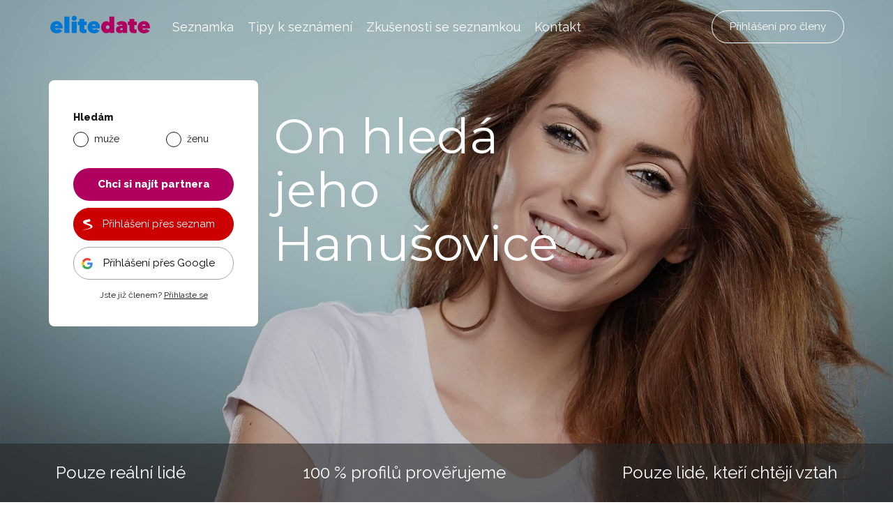

--- FILE ---
content_type: text/html; charset=UTF-8
request_url: https://www.elitedate.cz/on-hleda-jeho-hanusovice
body_size: 11235
content:
<?xml version="1.0" encoding="UTF-8"?>
<!DOCTYPE html PUBLIC "-//W3C//DTD XHTML 1.0 Strict//EN" "http://www.w3.org/TR/xhtml1/DTD/xhtml1-strict.dtd">
<html xmlns="http://www.w3.org/1999/xhtml" xml:lang="cs" lang="cs">
<head>
													<script>
      var dataLayer = [{"userLevel":"not-logged"},{"contentGroup":"dynamic-cities"}];
	</script>
	<!-- Google Tag Manager -->
	<script>(function(w,d,s,l,i){w[l]=w[l]||[];w[l].push({'gtm.start':
          new Date().getTime(),event:'gtm.js'});var f=d.getElementsByTagName(s)[0],
        j=d.createElement(s),dl=l!='dataLayer'?'&l='+l:'';j.async=true;j.src=
        '//edtm.elitedate.cz/gtm.js?id='+i+dl+'&gtm_auth=-SL7kIemaJjK74yh83OZiw&gtm_preview=env-32&gtm_cookies_win=x';f.parentNode.insertBefore(j,f);
      })(window,document,'script','dataLayer','GTM-T9BNW9');</script>
	<!-- End Google Tag Manager -->

	<meta http-equiv="Content-Type" content="text/html; charset=utf-8" />
	<meta name="viewport" content="width=device-width, initial-scale=1.0">
	<title> On hledá jeho Hanušovice | ELITE Date</title>

	<meta http-equiv="Content-Language" content="cs" />
	<meta http-equiv="pragma" content="no-cache" />

	<meta name="robots" content="index,follow" />
	<meta name="keywords" lang="cs" content="on hledá jeho Hanušovice, Hanušovice on hledá jeho, seznamka on hledá jeho Hanušovice, seznámení on hledá jeho, muž hledá muže, hledám muže v Hanušovicích" />
	<meta name="description" lang="cs" content="Hledáte muže v Hanušovicích? V naší seznamce určitě naleznete toho pravého. Vybereme Vám toho nejvhodnějšího partnera z Hanušovic a spojíme vás dva dohromady!" />

	<meta name="copyright" content="Copyright (c) ELITE Date s.r.o. 2026" />
	<meta name="author" content="ELITE Date s.r.o. | info@elitedate.cz | www.elitedate.cz" />

	<base href="https://www.elitedate.cz/">

			<link rel="amphtml" href="https://www.elitedate.cz/on-hleda-jeho-hanusovice?amp=1">
	
				<meta property="og:title" content="On hledá jeho Hanušovice" />
			<meta property="og:description" content="Hledáte muže v Hanušovicích? V naší seznamce určitě naleznete toho pravého. Vybereme Vám toho nejvhodnějšího partnera z Hanušovic a spojíme vás dva dohromady!" />
			<meta property="og:url" content="https://www.elitedate.cz/on-hleda-jeho-hanusovice" />
			<meta property="og:type" content="article" />
			<meta property="og:locale" content="cs_CZ" />
			<meta property="og:site_name" content="ELITE Date" />
	
	<link rel="manifest" href="/data/manifest-cz.json" crossorigin="use-credentials">	<link rel="index" href="./" />

			<link rel="canonical" href="https://www.elitedate.cz/on-hleda-jeho-hanusovice">
	
		
	<link rel="apple-touch-icon" sizes="180x180" href="https://www.elitedate.cz/sites/ELITEDATE.cz/images/logo/apple-touch-icon.png?v2=PYeP2L82nP">
		<link rel="icon" type="image/png" sizes="32x32" href="https://www.elitedate.cz/sites/ELITEDATE.cz/images/logo/favicon-32x32.png?v2=PYeP2L82nP">
	<link rel="icon" type="image/png" sizes="192x192" href="https://www.elitedate.cz/sites/ELITEDATE.cz/images/logo/android-chrome-192x192.png?v3=PYeP2L82nP">
	<link rel="mask-icon" href="https://www.elitedate.cz/sites/ELITEDATE.cz/images/logo/safari-pinned-tab.svg?v2=PYeP2L82nP" color="#0176d3">
	<meta name="apple-mobile-web-app-title" content="Elite Date">
	<meta name="apple-mobile-web-app-capable" content="yes">
	<meta name="application-name" content="Elite Date">
	<meta name="msapplication-TileColor" content="#ffffff">
	<meta name="msapplication-TileImage" content="https://www.elitedate.cz/sites/ELITEDATE.cz/images/logo/mstile-144x144.png?v3=PYeP2L82nP">

		<link href="https://www.elitedate.cz/sites/ELITEDATE.cz/images/logo/ios-splash-screen/iphone5_splash.png" media="(device-width: 320px) and (device-height: 568px) and (-webkit-device-pixel-ratio: 2)" rel="apple-touch-startup-image" />
	<link href="https://www.elitedate.cz/sites/ELITEDATE.cz/images/logo/ios-splash-screen/iphone6_splash.png" media="(device-width: 375px) and (device-height: 667px) and (-webkit-device-pixel-ratio: 2)" rel="apple-touch-startup-image" />
	<link href="https://www.elitedate.cz/sites/ELITEDATE.cz/images/logo/ios-splash-screen/iphoneplus_splash.png" media="(device-width: 621px) and (device-height: 1104px) and (-webkit-device-pixel-ratio: 3)" rel="apple-touch-startup-image" />
	<link href="https://www.elitedate.cz/sites/ELITEDATE.cz/images/logo/ios-splash-screen/iphonex_splash.png" media="(device-width: 375px) and (device-height: 812px) and (-webkit-device-pixel-ratio: 3)" rel="apple-touch-startup-image" />
	<link href="https://www.elitedate.cz/sites/ELITEDATE.cz/images/logo/ios-splash-screen/iphonexr_splash.png" media="(device-width: 414px) and (device-height: 896px) and (-webkit-device-pixel-ratio: 2)" rel="apple-touch-startup-image" />
	<link href="https://www.elitedate.cz/sites/ELITEDATE.cz/images/logo/ios-splash-screen/iphonexsmax_splash.png" media="(device-width: 414px) and (device-height: 896px) and (-webkit-device-pixel-ratio: 3)" rel="apple-touch-startup-image" />
	<link href="https://www.elitedate.cz/sites/ELITEDATE.cz/images/logo/ios-splash-screen/ipad_splash.png" media="(device-width: 768px) and (device-height: 1024px) and (-webkit-device-pixel-ratio: 2)" rel="apple-touch-startup-image" />
	<link href="https://www.elitedate.cz/sites/ELITEDATE.cz/images/logo/ios-splash-screen/ipadpro1_splash.png" media="(device-width: 834px) and (device-height: 1112px) and (-webkit-device-pixel-ratio: 2)" rel="apple-touch-startup-image" />
	<link href="https://www.elitedate.cz/sites/ELITEDATE.cz/images/logo/ios-splash-screen/ipadpro3_splash.png" media="(device-width: 834px) and (device-height: 1194px) and (-webkit-device-pixel-ratio: 2)" rel="apple-touch-startup-image" />
	<link href="https://www.elitedate.cz/sites/ELITEDATE.cz/images/logo/ios-splash-screen/ipadpro2_splash.png" media="(device-width: 1024px) and (device-height: 1366px) and (-webkit-device-pixel-ratio: 2)" rel="apple-touch-startup-image" /> <!--TODO IKONY?-->

				<link rel="stylesheet" href="tmp/themes/mainPages/generated/styles-v11060.css?v=11060">
	
				
<script nonce="AXX8FQgr2bLPyP9i4J1I0l+Lwhs=" type="text/javascript">document.documentElement.className += " JsLoaded";</script>
	<script nonce="AXX8FQgr2bLPyP9i4J1I0l+Lwhs=" type="text/javascript" src="tmp/themes/mainPages/generated/scripts-v11060.js?v=11060"></script>

		<script nonce="AXX8FQgr2bLPyP9i4J1I0l+Lwhs=" type="text/javascript">
if (typeof PwaHandler !== 'undefined') {
  window.pwaHandlerInstance = PwaHandler({
    applicationServerKey: 'BOxqzrTlLoGX0tWqVc0j9VqXRmiUpHuX_Fu0nkxEho0oOYat787Sd-5cmzqFgXbYjtaRTdx89Y2z033DnMv7V1E',
    serviceWorker: 'sw.js',
    jquery: $,
    initialCheck: false,
  });
  addNotificationsOverlay(window.pwaHandlerInstance);
}
</script>	
				<link rel="stylesheet" media="print" onload="this.onload=null;this.removeAttribute('media');" href="https://fonts.googleapis.com/css?family=Signika:400,300,600,700&subset=latin,latin-ext&display=swap">
	<noscript>
		<link rel="stylesheet" href="https://fonts.googleapis.com/css?family=Signika:400,300,600,700&subset=latin,latin-ext&display=swap">
	</noscript>

	<link rel="stylesheet" media="print" onload="this.onload=null;this.removeAttribute('media');" href="https://fonts.googleapis.com/css?family=Montserrat|Raleway:400,400i,800&display=swap&subset=latin-ext">
	<noscript>
		<link href="https://fonts.googleapis.com/css?family=Montserrat|Raleway:400,400i,800&display=swap&subset=latin-ext" rel="stylesheet">
	</noscript>

		

					
		    <link rel="shortcut icon" type="image/x-icon" href="/version2/assets/dynamicLandingPages/images/general/favicon.ico" />
	
			

	
</head>
<body class="mod-is-square-img  ned-pages body-without-menu landing-page dynamic-content">

	<!-- Google Tag Manager -->
	<noscript>
		<iframe src="//edtm.elitedate.cz/ns.html?id=GTM-T9BNW9&gtm_auth=-SL7kIemaJjK74yh83OZiw&gtm_preview=env-32&gtm_cookies_win=x" height="0" width="0" style="display:none;visibility:hidden"></iframe>
	</noscript>
	<!-- End Google Tag Manager (noscript) -->

				
	<!-- [START] page -->
			<div class="banner-main-wrapper">
		<section class="section-main-banner">
			<div class="container">
							<header id="main-header" class="">
		<div class="inner-header-wrapper">
			<div class="navigation-wrapper">
				<div class="logo-new">
					<a href="/">
						<i class="ss-svg-general-elitedate-logo-new"></i>
					</a>
				</div>
				<div class="hidden-xl-up menu-close-cross" id="menu-close-cross"><i
							class="ss-svg-icons ss-svg-icons-landig-page-cross-menu"></i></div>
				<div class="hidden-xl-up hamburger-menu" id="hamburger-menu"><i
							class="ss-svg-icons ss-svg-icons-menu-menu"></i></div>
				<nav>
					<ul>
													<li><a href="/">Seznamka</a></li>
													<li><a href="tipy-k-seznameni">Tipy k seznámení</a></li>
													<li><a href="zkusenosti-se-seznamkou">Zkušenosti se seznamkou</a></li>
													<li><a href="kontakt">Kontakt</a></li>
											</ul>
				</nav>
			</div>
							<div class="login-register-button-wrapper">
					<div class="register-shortcut-wrapper">
						<a class="btn btn-register btn-success btn-bold" href="/registrace">Registrovat</a>
					</div>
					<div class="login-shortcut-wrapper">
						<a class="btn btn-login btn-outline-white"
						   href="/prihlaseni">Přihlášení pro členy</a>
					</div>
				</div>
								</div>
	</header>

				<div class="main-sign-in-banner-wrapper">
					<div class="sign-in-form-wrapper">
													<div class="sign-in-block ">
			<div class="hidden-md-up sign-in-btn-responsive-wrapper">
			<button class="btn btn-block sign-in-btn-responsive" id="sign-in-btn-responsive">Chci si najít partnera</button>
		</div>

											<form name="registration_step0" method="post" action="/registrace/0" class="sign-in-form hidden-sm-down">

								<div id="formComponent_registration_step0_dynamicProperties__search" class=" c-form-group mod-is-required">
		<label class="h4 form-group-label mod-is-required">Hledám</label>					
			
	<div id="formComponent_registration_step0_dynamicProperties__search_predefinedID" class=" c-form-component c-radio-list mod-is-horizontal mod-has-items-type-regular mod-is-required">
		<div class="radio-list-wrapper">				
		
		
	
	<div class="c-form-component c-radio mod-has-label mod-is-regular mod-is-required">
		<div class="radio-wrapper">
			<input type="radio" id="registration_step0_dynamicProperties__search_predefinedID_0" name="registration_step0[dynamicProperties__search][predefinedID]" required="required" class="radio" value="3" />
			<label class="radio-label mod-is-required" for="registration_step0_dynamicProperties__search_predefinedID_0">muže</label>
		</div>
			</div>

				
		
		
	
	<div class="c-form-component c-radio mod-has-label mod-is-regular mod-is-required">
		<div class="radio-wrapper">
			<input type="radio" id="registration_step0_dynamicProperties__search_predefinedID_1" name="registration_step0[dynamicProperties__search][predefinedID]" required="required" class="radio" value="4" />
			<label class="radio-label mod-is-required" for="registration_step0_dynamicProperties__search_predefinedID_1">ženu</label>
		</div>
			</div>

</div>
	</div>
	</div>

								<div id="formComponent_registration_step0_dynamicProperties__sex" class=" c-form-group d-none mod-is-required">
		<label class="h4 form-group-label mod-is-required">Jsem</label>					
			
	<div id="formComponent_registration_step0_dynamicProperties__sex_predefinedID" class=" c-form-component c-radio-list mod-is-horizontal mod-has-items-type-regular mod-is-required">
		<div class="radio-list-wrapper">				
		
		
	
	<div class="c-form-component c-radio mod-has-label mod-is-regular mod-is-required">
		<div class="radio-wrapper">
			<input type="radio" id="registration_step0_dynamicProperties__sex_predefinedID_0" name="registration_step0[dynamicProperties__sex][predefinedID]" required="required" class="radio" value="1" />
			<label class="radio-label mod-is-required" for="registration_step0_dynamicProperties__sex_predefinedID_0">muž</label>
		</div>
			</div>

				
		
		
	
	<div class="c-form-component c-radio mod-has-label mod-is-regular mod-is-required">
		<div class="radio-wrapper">
			<input type="radio" id="registration_step0_dynamicProperties__sex_predefinedID_1" name="registration_step0[dynamicProperties__sex][predefinedID]" required="required" class="radio" value="2" />
			<label class="radio-label mod-is-required" for="registration_step0_dynamicProperties__sex_predefinedID_1">žena</label>
		</div>
			</div>

</div>
	</div>
	</div>

								<div id="formComponent_registration_step0_email" data-recording-ignore="mask" class=" c-form-group d-none mod-is-required">
						
		
			
	<div class="c-form-component c-input-field mod-is-type-email mod-is-regular mod-is-required">
		<div class="c-input-field-wrapper">
			<input type="email" id="registration_step0_email" name="registration_step0[email]" required="required" placeholder="Zadejte e-mail, který používáte." data-recording-ignore="mask" class="form-control" />
			<span class="focus-border"></span>
		</div>
		
	</div>
		
</div>

			
	<button type="submit" id="registration_step0_submit" name="registration_step0[submit]" class="btn sign-in-btn btn-block">		<span class="btn-text text-normal">Chci si najít partnera
	</span>
	</button>

						                        <a href="/oauth/login/seznam" class="btn btn-seznam btn-block ">
            <i class="ss-svg-general-seznam-logo"></i>
            Přihlášení přes seznam
        </a>
                        <a href="/oauth/login/google" class="btn btn-google btn-block ">
            <i class="ss-svg-general-google-logo"></i>
            Přihlášení přes Google
        </a>
    
																	<div id="form-group-agreement" id="form-group-agreement" class=" c-form-group d-none form-group-agreement mod-is-required">
							
		
		
	
	<div class="c-form-component c-checkbox mod-has-label mod-is-regular mod-is-required">
		<div class="checkbox-wrapper">
			<input type="checkbox" id="registration_step0_agreement_terms" name="registration_step0[agreement_terms]" required="required" id="form-group-agreement" class="checkbox" value="1" checked="checked" />
			<label class="checkbox-label mod-is-required" for="registration_step0_agreement_terms">Souhlasím s <a href="./podminky">podmínkami</a>, <a href="./zasady-spravy-osobnich-dat">správou dat</a> a <a href="./souhlas-s-poskytovanim-sluzby">poskytováním služby</a>.</label>
		</div>
			</div>
</div>
			
					
		
			
	<div class="c-form-component c-input-field mod-is-type-hidden mod-is-regular">
		<div class="c-input-field-wrapper">
			<input type="hidden" id="registration_step0_push_subscription" name="registration_step0[push_subscription]" class="form-control pushHiddenData" />
			<span class="focus-border"></span>
		</div>
		
	</div>
	</form>

				<div class="login-shortcut-wrapper">
			<a href="https://www.elitedate.cz/prihlaseni">Jste již členem? <span>Přihlaste se</span></a>
		</div>
		<div class="review-stars">
			<div class="row">
				<div class="col-xs-6 col-md-12 seznam">
					<div class="row text-center">
						<div class="col col-12 stars-logo seznam-logo">
							<div class="firmy-logo-image"></div>
						</div>
						<div class="col col-12 text-center stars-images">
							<div class="stars seznam-rating" aria-label="Seznam rating"></div>
						</div>
					</div>
				</div>
				<div class="col-xs-6 col-md-12 google">
					<div class="row text-center">
						<div class="col col-12 stars-logo google-logo">
							<div class="google-logo-image"></div>
						</div>
						<div class="col col-12 text-center stars-images">
							<div class="stars google-rating" aria-label="Google rating"></div>
						</div>
					</div>
				</div>
			</div>
		</div>


	</div>												<div class="header-wrapper">
							<h1>On hledá jeho <span id="display-for-abtest">Hanušovice </span><span id="hidden-for-abtest" style="display: none;"><br /> z Hanušovic a okolí</span></h1>
<p id="hidden-for-abtest" style="display: none;">Pokud se chcete seznámit s někým z Hanušovic, u nás máte šanci najít svoji vysněnou lásku.</p>
						</div>
													<div class="logo-responsive">
								<i class="ss-svg-general-elitedate-logo-new hidden-md-up"></i>
								<span>seznamka pro vztah</span>
							</div>
											</div>
											<div class="registration-box-cleaner"></div>
									</div>
			</div>
		</section>
		<div class="our-values-wrapper">
	<div class="container">
		<ul class="our-values">
						<li class="value"><i class="ss-svg-general-LGBT-landing-page-icon-1"></i><span>Pouze reální lidé</span></li>
			<li class="value"><i class="ss-svg-general-LGBT-landing-page-icon-3"></i><span>100 % profilů prověřujeme</span></li>
			<li class="value"><i class="ss-svg-general-LGBT-landing-page-icon-2"></i><span>Pouze lidé, kteří chtějí vztah</span></li>
		</ul>
	</div>
</div>	</div>

    	    <!-- [START] content -->
		<section class="content-main">
	    		<nav class="crumbs">
		<hr/>
		<div class="container">
			<ul>
														<li>
						<a href="on-hleda-jeho" title="On hledá jeho">							On hledá jeho
						</a>					</li>
														<li>
						<a href="on-hleda-jeho-olomoucky-kraj" title="On hledá jeho Olomoucký kraj">							Olomoucký kraj
						</a>					</li>
														<li>
						<a href="on-hleda-jeho-okres-sumperk" title="On hledá jeho Okres Šumperk">							Okres Šumperk
						</a>					</li>
														<li>
						<a href="on-hleda-jeho-hanusovice" title="On hledá jeho Hanušovice">							Hanušovice
						</a>					</li>
							</ul>
		</div>
	</nav>

	<section class="section-dynamic-content section-padding">
<div class="container">
<div class="section-inner-wrapper">
<h2 class="section-heading text-center mb-0"><span style="font-size: 1.5em;">On hledá jeho</span></h2>
<p>Hledáte muže v Hanušovicích? V naší seznamce naleznete toho pravého. Vybereme Vám toho nejvhodnějšího partnera z Hanušovic a dáme vás dva dohromady!</p>
</div>
</div>
</section>
<div></div>
<div><section class="section-testimonials section-padding">
<div class="container">
<div class="section-inner-wrapper">
<div class="header-wrapper">
<h2 class="header-40">Zkušenosti se seznamkou</h2>
</div>
<div class="testimonials">			<a class="testimonial" href="napsali-jste-nam-pribeh-evci-a-jirky">
		<i class="ss-svg-general-LGBT-landing-page-icon-quot"></i>
					<img src="/sites/ELITEDATE.cz/repository/Image/galerie/thumbs/evca-a-jirka-1.jpg" alt="Evča a Jirka">
				<h3>Evča a Jirka</h3>
		<i class="line"></i>
		<p>Naše první rande bylo velmi pohodové. Prošli jsme snad celé město a přilehlý park. Byli jsme spolu skoro přes 3 hodiny. Už tady jsem zjistila, že se mi s ním dobře povídá. Nyní jsme spolu už skoro půl roku a plánujeme založit rodinu. Jsem moc ráda, že jsem se přemluvila a zkusila tuto seznamku.</p>
	</a>
			<a class="testimonial" href="napsali-jste-nam-pribeh-helci-a-alexandra">
		<i class="ss-svg-general-LGBT-landing-page-icon-quot"></i>
					<img src="/sites/ELITEDATE.cz/repository/Image/galerie/thumbs/helena-a-alexandr-1.jpg" alt="Helča a Alexandr">
				<h3>Helča a Alexandr</h3>
		<i class="line"></i>
		<p>Hodně nás sblížila i společná zkušenost, kdy Alex ovdověl 2 měsíce po tom, co mi také zemřel přítel. Dnes už je to necelý rok, kdy se navštěvujeme a máme podobné vyhlídky do budoucna. Uvažujeme nad pozemkem a stavbou rodinného domu. Chceme si navzájem plnit naše sny.</p>
	</a>
			<a class="testimonial" href="napsali-jste-nam-pribeh-jardy-a-jarky">
		<i class="ss-svg-general-LGBT-landing-page-icon-quot"></i>
					<img src="/sites/ELITEDATE.cz/repository/Image/galerie/thumbs/seznameni-jardy-a-jarky-na-seznamce.jpeg" alt="Jarda a Jarka">
				<h3>Jarda a Jarka</h3>
		<i class="line"></i>
		<p>Do mého života vstoupila žena, která měla přesně ty vlastnosti, co jsem si napsal do mého seznamu. Připadalo mi to neskutečné a ona mi každý den dokazuje, že je vším, co jsem si přál. Žijeme jeden pro druhého, plánujeme společný život a vezmeme se.</p>
	</a>
			<a class="testimonial" href="napsali-jste-nam-pribeh-uzivatele-antonina">
		<i class="ss-svg-general-LGBT-landing-page-icon-quot"></i>
					<img src="/sites/ELITEDATE.cz/repository/Image/galerie/thumbs/seznameni-antonina-na-seznamce.jpeg" alt="Seznámení Antonína">
				<h3>Seznámení Antonína</h3>
		<i class="line"></i>
		<p>Já, vdovec po 36 letech hezkého manželství, ona rozvedená po 23 letech nepovedeného manželství. Já žijící v Austrálii, ona v Čechách. Přesto jsme se na ELITE Date potkali a po 650 mailech a třech měsících poprvé uviděli. Oba náš vztah považujeme za dárek z Nebe, za zázrak.</p>
	</a>
			<a class="testimonial" href="seznameni-pana-jana-1">
		<i class="ss-svg-general-LGBT-landing-page-icon-quot"></i>
					<img src="/sites/ELITEDATE.cz/repository/Image/galerie/thumbs/seznameni-jana.jpg" alt="Seznámení Jana">
				<h3>Seznámení Jana</h3>
		<i class="line"></i>
		<p>Po třech měsících jsem se té mé vysněné princezny dočkal :-) A chytlo to takový "fičák", který jsme ani oba dva už v našem věku nečekali !!! A ted si už jen přejeme, ať nám to trvá věčně!!! Takže vzhůru na seznamku Elite date!</p>
	</a>
			<a class="testimonial" href="napsali-jste-nam-pribeh-vladimiry-a-jaroslava">
		<i class="ss-svg-general-LGBT-landing-page-icon-quot"></i>
					<img src="/sites/ELITEDATE.cz/repository/Image/galerie/thumbs/seznameni-vladimiry-a-jaroslava-na-seznamce-elitedate.jpeg" alt="Vladimíra a Jaroslav">
				<h3>Vladimíra a Jaroslav</h3>
		<i class="line"></i>
		<p>Od prvního okamžiku přeskočila jiskra. Prožili jsme nádherný prodloužený víkend a od té chvíle plánujeme společnou budoucnost. Jarda je láska mého života, je to člověk, kterého jsem celý život hledala a on hledal mě. Jsme oba šťastní, že jsme se našli a máme jeden druhého.</p>
	</a>
</div>
<div class="section-btn-wrapper"><a class="btn" href="zkusenosti-se-seznamkou"><span>Zkušenosti se seznamkou Elite Date</span></a></div>
</div>
</div>
</section></div>
<div><section class="section-text-1-column section-padding bg-grey">
<div class="container">
<div class="section-inner-wrapper">
<div class="header-wrapper"><i class="ss-svg-general-elitedate-logo-new"></i>
<h2 class="header-57">4 důvody, proč si vybrat Elite Date</h2>
</div>
<div class="text-column"><ol>
<li><strong>Seznamování u nás je příjemné a jednoduché</strong>
<p>Nevíte, kde potkat nového partnera? Elite Date je místo, kde se můžete seznámit s lidmi, kteří hledají vážný vztah.</p>
</li>
<li><strong>Každý den se můžete seznámit s někým novým</strong>
<p>Denně se k nám registrují noví uživatelé, se kterými se můžete blíže poznat a setkat.</p>
</li>
<li><strong>Všechny profily kontrolujeme</strong>
<p>Najdete zde jen skutečné uživatele. Falešné profily z databáze ihned mažeme.</p>
</li>
<li><strong>Buďte nároční</strong>
<p>Máte už určitá očekávání? Na Elite Date najdete jen uživatele, kteří mají skutečnou úroveň.</p>
</li>
</ol></div>
</div>
</div>
</section></div>
<div><section class="section-media section-padding">
<div class="container">
<div class="section-inner-wrapper">
<div class="header-wrapper">
<h2 class="header-40">Znáte nás z</h2>
</div>
<ul class="media">
<li><i class="ss-png-general-ceska-televize">. </i></li>
<li><i class="ss-png-general-evropa-2"> </i></li>
<li><i class="ss-png-general-prozeny"> </i></li>
<li><i class="ss-png-general-blesk-cz"> </i></li>
<li><i class="ss-png-general-cesky-rozhlas"> </i></li>
<li><i class="ss-png-general-frekvence-1"> </i></li>
<li><i class="ss-png-general-super-cz"> </i></li>
<li><i class="ss-png-general-elle"> </i></li>
<li><i class="ss-png-general-zena-cz"> </i></li>
<li><i class="ss-png-general-nova"> </i></li>
</ul>
</div>
</div>
</section></div>
<hr />
<div></div>
<div><section class="section-text-center section-padding bg-grey">
<div class="container">
<div class="section-inner-wrapper">
<div class="header-wrapper">
<div class="logo"><i class="ss-svg-general-elitedate-logo-new"></i> <span>seznamka pro vztah</span></div>
<h2 class="header-40">Pomáháme lásce, a proto je elitedate seznamka pro vztah.</h2>
</div>
<div class="text">
<p>Seznamování a hledání partnera může být vyčerpávající. Chceme lidem seznamování zpříjemnit, ulehčit a pomoci jim najít životního partnera. Proto jsme vytvořili místo pro nezadané, kde můžete potkat někoho nového – někoho, kdo chce také vážný vztah. Nezadané uživatele podporujeme skrze poradnu, články na blogu a přednášky.</p>
</div>
</div>
</div>
</section></div>
<div><section class="section-text-1-column section-padding">
<div class="container">
<div class="section-inner-wrapper">
<div class="header-wrapper"><i class="ss-svg-general-elitedate-logo-new"></i>
<h2 class="header-57">Jak si vybrat seznamku a seznámit se</h2>
</div>
<div class="text-column">
<p><a href="/">Seznamování na internetu</a> nabízí oproti jiným seznamovacím metodám celou řadu výhod. Můžete se seznamovat v podstatě kdekoliv a kdykoliv. Denně se na seznamky registrují tisíce nových uživatelů. Je tedy z čeho vybírat.</p>
<p>Hledání partnera nebylo nikdy jednodušší. Stačí se zaregistrovat, vytvořit si uživatelský profil, nastavit do filtru požadavky na svůj protějšek a seznamování může začít.</p>
</div>
</div>
</div>
</section></div>
<div><section class="section-matching-genders bg-grey section-padding">
<div class="container">
<div class="section-inner-wrapper">
<div class="header-wrapper">
<h2 class="header-40">Seznamky podle toho koho hledáte</h2>
</div>
<ul class="matching-genders">
			<li>
			<a href="ona-hleda-jeho-hanusovice">
				<i class="ss-svg-general-she-for-him"></i>
				<h3>Ona hledá jeho Hanušovice</h3>
							</a>
		</li>
			<li>
			<a href="on-hleda-ji-hanusovice">
				<i class="ss-svg-general-he-for-her"></i>
				<h3>On hledá ji Hanušovice</h3>
							</a>
		</li>
			<li>
			<a href="seznamka-hanusovice">
				<i class="ss-svg-general-he-for-him"></i>
				<h3>Seznamka Hanušovice</h3>
							</a>
		</li>
			<li>
			<a href="ona-hleda-ji-hanusovice">
				<i class="ss-svg-general-she-for-her"></i>
				<h3>Ona hledá ji Hanušovice</h3>
							</a>
		</li>
	</ul></div>
</div>
</section></div>
<div><section class="section-text-2-columns section-padding">
<div class="container">
<div class="section-inner-wrapper">
<div class="header-wrapper">
<h2 class="header-57">Tipy, jak vybrat seznamku</h2>
</div>
</div>
<div class="columns">
<div class="text-column">
<p>Při <a href="jak-si-vybrat-spravnou-seznamku">výběru seznamky</a> berte v úvahu nejen to, koho hledáte (muže, ženu), co hledáte (vážný vztah, flirt, sex, přátelství), ale i to, zda se chcete registrovat na placenou nebo neplacenou seznamku.</p>
<p>Výběr seznamky nepodceňujte. Dejte si <a href="pozor-na-jakou-seznamku-se-registrujete">pozor, na jakou seznamku se registrujete</a>! Kvalitní seznamka je základem úspěchu při seznamování.</p>
<p>Nevíte si s výběrem seznamky stále rady? Podívejte se, jaké seznamky dopadly v <a href="https://www.seznamky-srovnani.com/">porovnávači seznamek</a> nejlépe.</p>
<p><strong>Pozor na neférové seznamky</strong></p>
<p>Nezapomeňte si pročíst důkladně také obchodní podmínky, aby vás nepřekvapily praktiky některých neférových seznamek.</p>
</div>
<div class="text-column">
<p>V čem jejich podvodné jednání spočívá? Některé <a href="na-elite-date-se-nemusite-obavat-podvodnych-praktik-jsme-ferovi">neférové seznamky</a> prodlužují automaticky předplacené VIP členství a z účtu vám strhávají opakovaně tisícové částky. Pokud si zablokujete platební kartu, začnou vám chodit e-maily od vymahačské společnosti.</p>
<p>U těchto podvodných seznamek budete mít problém také se zrušením profilu. Jak máte ale zrušit profil, když mají sídlo v zahraničí a nikde na ně není uveden kontakt? Velmi těžko!</p>
<p>Předejděte těmto problémům a registrujte se na <a href="/">seznamku</a>, kde automatické obnovy členství neprovádí a kde si můžete zrušit profil sami.</p>
</div>
</div>
</div>
</section></div>
<div><section class="section-articles section-padding">
<div class="container">
<div class="section-inner-wrapper">
<div class="header-wrapper">
<h2 class="header-40">Tipy k seznámení</h2>
<p class="sub-heading">Potřebujete poradit se seznamováním? Inspirujte se našimi <a href="tipy-k-seznameni">tipy k seznámení</a>!</p>
</div>
<div class="articles">	<a href="co-vam-brani-v-seznamovani" class="article">
		<div class="article-image" style="background-image: url('/sites/ELITEDATE.cz/repository/Image/galerie/images/co-vam-brani-v-seznamovani.jpeg');"></div>
		<div class="perex-wrapper">
			<h3 class="article-title">Co vám brání v seznamování?</h3>
			<p>Toužíte po trvalém partnerském vztahu, ale nedaří se vám ho navázat? Máte pocit, že o vás nikdo nestojí? Že všichni kolem vás již někoho mají a vy jste stále sami? Je už je vám smutno z toho, jaký život vedete? Pak si v sobě možná nesete nějaký problém, který úspěsnému seznámení brání. V takovém případě je zapotřebí tento blok v sobě odstranit. Ptáte se jak?</p>
		</div>
	</a>
	<a href="jak-vyplnit-profil-na-seznamce" class="article">
		<div class="article-image" style="background-image: url('/sites/ELITEDATE.cz/repository/Image/galerie/images/jak-vyplnit-profil-na-seznamce.jpeg');"></div>
		<div class="perex-wrapper">
			<h3 class="article-title">Jak vyplnit profil na seznamce</h3>
			<p>Vytvořit si profil, který přiláká úplně každého, je vlastně poměrně snadné. Ale vy nechcete přilákat každého. Vy chcete přilákat jen jednu osobu, tu pravou!</p>
		</div>
	</a>
	<a href="jak-zacit-na-seznamce-komunikovat" class="article">
		<div class="article-image" style="background-image: url('/sites/ELITEDATE.cz/repository/Image/galerie/images/jak-zacit-na-seznamce-komunikovat.jpg');"></div>
		<div class="perex-wrapper">
			<h3 class="article-title">Jak začít na seznamce komunikovat?</h3>
			<p>Zaregistrovali jste se na seznamku a najednou nevíte, jak začít komunikaci? Jakou zprávu poslat člověku, kterého v podstatě ještě vůbec neznáte? Podívejte se na naše tipy a zjednodušte si online seznamování. Váš první písemný projev je totiž velmi důležitý.</p>
		</div>
	</a>
	<a href="co-napsat-do-prvnich-zprav" class="article">
		<div class="article-image" style="background-image: url('/sites/ELITEDATE.cz/repository/Image/galerie/images/co-napsat-do-prvnich-zprav.jpeg');"></div>
		<div class="perex-wrapper">
			<h3 class="article-title">Co napsat do prvních zpráv?</h3>
			<p>Rozhodli jste se pro online seznamování, ale nějak nevíte, jak začít s uživateli komunikovat? Líbí se vám na seznamce nějaký muž / nějaká žena, ale netušíte, co mu / jí napsat do první zprávy? Poradíme vám! </p>
		</div>
	</a>
	<a href="kam-na-prvni-rande" class="article">
		<div class="article-image" style="background-image: url('/sites/ELITEDATE.cz/repository/Image/galerie/images/kam-na-prvni-rande.jpeg');"></div>
		<div class="perex-wrapper">
			<h3 class="article-title">Kam na první rande?</h3>
			<p>Přemýšlíte o tom, kam si vyjdete na první rande? Jaké místo vybrat, aby nebylo nudně obyčejné, ale zase abyste partnera / partnerku nevyděsili přílišnou extravagancí? Přinášíme vám tipy na „nenáročná“ první rande, která překvapí svou jednoduchostí a zároveň originalitou. Vzhůru do seznamování!</p>
		</div>
	</a>
	<a href="5-tipu-jak-vybrat-spravneho-partnera" class="article">
		<div class="article-image" style="background-image: url('/sites/ELITEDATE.cz/repository/Image/galerie/images/5-tipu-jak-vybrat-spravneho-partnera.jpeg');"></div>
		<div class="perex-wrapper">
			<h3 class="article-title">5 tipů, jak vybrat správného partnera</h3>
			<p>Některým lidem se nedaří najít si vhodného partnera pro život. Ať už je to kvůli špatným rodinným vzorům, romantickým představám, nebo proto, že jednoduše neprokouknou manipulanta včas. Podívejte se na našich pět tipů, kterými byste se měli při výběru partnera řídit.</p>
		</div>
	</a>

</div>
<div class="section-btn-wrapper"><a class="btn" href="tipy-k-seznameni"><span>Další články o seznamování</span><i class="ss-svg-general-seo-page-btn-arrow"></i></a></div>
</div>
</div>
</section></div>
<div><section class="section-cities section-padding bg-grey">
<div class="container">
<div class="section-inner-wrapper">
<div class="header-wrapper">
<h2 class="header-40">Seznamky podle měst</h2>
</div>
<ul class="cities">
			<li class="city">
			<a href="seznamka-praha">
				<h3><span>Seznamka Praha</span></h3>
				<img src="/sites/ELITEDATE.cz/repository/Image/galerie/images/seznamky-praha.jpg" title="Seznamka Praha" alt="Seznamka Praha"/>			</a>
		</li>
			<li class="city">
			<a href="seznamka-brno">
				<h3><span>Seznamka Brno</span></h3>
				<img src="/sites/ELITEDATE.cz/repository/Image/galerie/images/seznamky-brno.jpg" title="Seznamka Brno" alt="Seznamka Brno"/>			</a>
		</li>
			<li class="city">
			<a href="seznamka-ostrava">
				<h3><span>Seznamka Ostrava</span></h3>
				<img src="/sites/ELITEDATE.cz/repository/Image/galerie/images/seznamky-ostrava.jpg" title="Seznamka Ostrava" alt="Seznamka Ostrava"/>			</a>
		</li>
			<li class="city">
			<a href="seznamka-plzen">
				<h3><span>Seznamka Plzeň</span></h3>
				<img src="/sites/ELITEDATE.cz/repository/Image/galerie/images/seznamky-plzen.jpg" title="Seznamka Plzeň" alt="Seznamka Plzeň"/>			</a>
		</li>
			<li class="city">
			<a href="seznamka-liberec">
				<h3><span>Seznamka Liberec</span></h3>
				<img src="/sites/ELITEDATE.cz/repository/Image/galerie/images/seznamky-liberec.jpg" title="Seznamka Liberec" alt="Seznamka Liberec"/>			</a>
		</li>
			<li class="city">
			<a href="seznamka-olomouc">
				<h3><span>Seznamka Olomouc</span></h3>
				<img src="/sites/ELITEDATE.cz/repository/Image/galerie/images/seznamky-olomouc.jpg" title="Seznamka Olomouc" alt="Seznamka Olomouc"/>			</a>
		</li>
			<li class="city">
			<a href="seznamka-usti-nad-labem">
				<h3><span>Seznamka Ústí nad Labem</span></h3>
				<img src="/sites/ELITEDATE.cz/repository/Image/galerie/images/seznamky-usti-nad-labem.jpg" title="Seznamka Ústí nad Labem" alt="Seznamka Ústí nad Labem"/>			</a>
		</li>
			<li class="city">
			<a href="seznamka-hradec-kralove">
				<h3><span>Seznamka Hradec Králové</span></h3>
				<img src="/sites/ELITEDATE.cz/repository/Image/galerie/images/seznamky-hradec-kralove.jpg" title="Seznamka Hradec Králové" alt="Seznamka Hradec Králové"/>			</a>
		</li>
			<li class="city">
			<a href="seznamka-ceske-budejovice">
				<h3><span>Seznamka České Budějovice</span></h3>
				<img src="/sites/ELITEDATE.cz/repository/Image/galerie/images/seznamky-ceske-budejovice.jpg" title="Seznamka České Budějovice" alt="Seznamka České Budějovice"/>			</a>
		</li>
			<li class="city">
			<a href="seznamka-pardubice">
				<h3><span>Seznamka Pardubice</span></h3>
				<img src="/sites/ELITEDATE.cz/repository/Image/galerie/images/seznamky-pardubice.jpg" title="Seznamka Pardubice" alt="Seznamka Pardubice"/>			</a>
		</li>
			<li class="city">
			<a href="seznamka-havirov">
				<h3><span>Seznamka Havířov</span></h3>
				<img src="/sites/ELITEDATE.cz/repository/Image/galerie/images/havirov-foto.jpeg" title="Seznamka Havířov" alt="Seznamka Havířov"/>			</a>
		</li>
			<li class="city">
			<a href="seznamka-zlin">
				<h3><span>Seznamka Zlín</span></h3>
				<img src="/sites/ELITEDATE.cz/repository/Image/galerie/images/zlin-foto.jpeg" title="Seznamka Zlín" alt="Seznamka Zlín"/>			</a>
		</li>
			<li class="city">
			<a href="seznamka-kladno">
				<h3><span>Seznamka Kladno</span></h3>
				<img src="/sites/ELITEDATE.cz/repository/Image/galerie/images/kladno-foto.jpeg" title="Seznamka Kladno" alt="Seznamka Kladno"/>			</a>
		</li>
			<li class="city">
			<a href="seznamka-most">
				<h3><span>Seznamka Most</span></h3>
				<img src="/sites/ELITEDATE.cz/repository/Image/galerie/images/most-foto.jpeg" title="Seznamka Most" alt="Seznamka Most"/>			</a>
		</li>
			<li class="city">
			<a href="seznamka-karvina">
				<h3><span>Seznamka Karviná</span></h3>
				<img src="/sites/ELITEDATE.cz/repository/Image/galerie/images/karvina-foto.jpg" title="Seznamka Karviná" alt="Seznamka Karviná"/>			</a>
		</li>
	</ul></div>
</div>
</section></div>
<div><section class="section-text-1-column mod-is-with-logo section-padding">
<div class="container">
<div class="section-inner-wrapper">
<div class="header-wrapper"><i class="ss-svg-general-elitedate-logo-new"></i>
<h2 class="header-57">Seznamka pro vztah</h2>
</div>
<div class="text-column">
<p>Elite Date je <a href="/">nejlepší online seznamka pro vztah</a>. Je určena pro uživatele, kteří hledají vážný vztah, nikoliv flirt a sex. Na seznamku se hlásí denně stovky nových uživatelů. Všechny profily jsou zde manuálně ověřované. Profily nejsou veřejně přístupné. Neaktivní profily se pravidelně mažou.</p>
<p>Seznamka Elite Date nabízí moderní jednoduché uživatelské prostředí, mobilní aplikaci pro Android i iOS, telefonickou a e-mailovou podporu v českém jazyce (365 dní v roce).</p>
<p>Registrace a otestování seznamky je zdarma. Prémiové funkce seznamky jsou placené. Na Elite Date neprovádí automatické obnovy členství. Profil si mohou uživatelé zrušit sami, bez písemné výpovědi.</p>
<p>Seznamka Elite Date se pyšní vysokou úspěšností při <a href="/">seznámení</a>.</p>
</div>
</div>
</div>
</section></div>
<div><section class="section-regions section-padding bg-grey">
<div class="container">
<div class="section-inner-wrapper">
<div class="header-wrapper">
<h2 class="header-40">Seznamky podle krajů</h2>
</div>
<ul class="regions">
		<li class="region">
		<a href="on-hleda-jeho-bludov">
			<h3>On hledá jeho <br/>Bludov</h3>
		</a>
	</li>
		<li class="region">
		<a href="on-hleda-jeho-libina">
			<h3>On hledá jeho <br/>Libina</h3>
		</a>
	</li>
		<li class="region">
		<a href="on-hleda-jeho-mohelnice">
			<h3>On hledá jeho <br/>Mohelnice</h3>
		</a>
	</li>
		<li class="region">
		<a href="on-hleda-jeho-novy-malin">
			<h3>On hledá jeho <br/>Nový Malín</h3>
		</a>
	</li>
		<li class="region">
		<a href="on-hleda-jeho-postrelmov">
			<h3>On hledá jeho <br/>Postřelmov</h3>
		</a>
	</li>
		<li class="region">
		<a href="on-hleda-jeho-rapotin">
			<h3>On hledá jeho <br/>Rapotín</h3>
		</a>
	</li>
		<li class="region">
		<a href="on-hleda-jeho-sumperk">
			<h3>On hledá jeho <br/>Šumperk</h3>
		</a>
	</li>
		<li class="region">
		<a href="on-hleda-jeho-zabreh">
			<h3>On hledá jeho <br/>Zábřeh</h3>
		</a>
	</li>
	</ul></div>
</div>
</section></div>
<div><section class="section-app section-padding bg-grey">
<div class="container">
<div class="section-inner-wrapper">
<div class="app-wrapper">
<div class="header-wrapper">
<h2><span class="header-40">Vyzkoušejte seznamovací</span><span class="header-57"> aplikaci</span></h2>
</div>
<div class="app-text">
<p>Stáhněte si do mobilu seznamovací aplikaci a seznamujte se z pohodlí vašeho domova, v MHD, na poradě, na výletě, prostě všude tam, kde budete chtít.</p>
<a class="download-app" title="Stáhnout" href="https://play.google.com/store/apps/details?id=cz.elitedate&amp;hl=cs"> <i class="ss-svg-general-LGBT-landing-page-play-store"></i> <span class="hidden">Stáhnout</span> </a></div>
</div>
<div class="app-picture"> </div>
</div>
</div>
</section></div>
<div> </div>
		</section>
	    <!-- [END] content -->
    
        	                <footer class="footer-main">
            <div class="container">
                <div class="footer-main-content-wrapper-inner">
			<div class="footer-main-content-wrapper-inner-inside">
<div class="logo-new hidden-md-up"><i class="ss-svg-general-elitedate-logo-new"> </i></div>
<div class="motto-wrapper">
<h2>Seznamka pro vztah</h2>
<p class="hidden-sm-down copyright">Nejlepší seznamka pro online seznámení © 2026 EliteDate</p>
<!--  -->
<p class="hidden-sm-down seo-links"><a title="Seznamka pro vážný vztah" href="/seznamka">Seznamka</a> | <a title="Vážné seznámení" href="/seznameni">Seznámení</a> | <a href="/ona-hleda-jeho">Ona hledá jeho</a> | <a href="on-hleda-ji">On hledá ji</a> | <a title="Seznamka pro seniory nad 50 let" href="/seznamka-pro-seniory">Seznamka pro seniory</a>| <a title="Gay seznamka pro vážný vztah" href="/gay-seznamka">Gay seznamka</a>| <a title="Affiliate program" href="./affiliate-partnersky-program-seznamky-elite-date">Affiliate program</a> | <a href="./podminky">Podmínky</a> | <a href="./zasady-spravy-osobnich-dat">Správa dat</a></p>
<!--  --> <!--  --></div>
<nav class="footer-menu">
<ul>
<li><a href="poradna"><i class="ss-svg-general-LGBT-landing-page-icon-blog"> </i><span>Tipy k seznámení</span></a></li>
<li><a href="kontakt"><i class="ss-svg-general-LGBT-landing-page-icon-contact"> </i><span>Kontakt</span></a></li>
</ul>
</nav>
<p class="hidden-md-up copyright">Nejlepší seznamka pro online seznámení © 2026 EliteDate</p>
<!--  -->
<p class="hidden-md-up seo-links"><a title="Seznamka pro vážný vztah" href="/seznamka">Seznamka</a> | <a title="Vážné seznámení" href="/seznameni">Seznámení</a> | <a href="/ona-hleda-jeho">Ona hledá jeho</a> | <a href="on-hleda-ji">On hledá ji</a> | <a title="Seznamka pro seniory nad 50 let" href="/seznamka-pro-seniory">Seznamka pro seniory</a>| <a title="Gay seznamka pro vážný vztah" href="/gay-seznamka">Gay seznamka</a><br /><a title="Affiliate program" href="./affiliate-partnersky-program-seznamky-elite-date">Affiliate program</a></p>
<!--  --></div>	</div>
            </div>
        </footer>
    		<!-- [END] page -->

	






<!-- [START] javascript -->
		

	<script nonce="AXX8FQgr2bLPyP9i4J1I0l+Lwhs=" type="text/javascript" src="version2/assets/mainPages/js/form.js?v=11060"></script>
	<script type="text/javascript" nonce="AXX8FQgr2bLPyP9i4J1I0l+Lwhs=">
		jQuery(document).ready(function ($) {
			$('body.ned-pages').nedPages({
				stickyMenu: true,
				expandableInputs: true,
			});
		});
	</script>
<!-- [END] javascript -->

                <script nonce="AXX8FQgr2bLPyP9i4J1I0l+Lwhs=" type="application/ld+json">
            [{"@context":"https:\/\/schema.org","@type":"Article","mainEntityOfPage":{"@type":"WebPage","@id":"https:\/\/www.elitedate.cz\/on-hleda-jeho-hanusovice"},"headline":"On hled\u00e1 jeho Hanu\u0161ovice","description":"Hled\u00e1te mu\u017ee v Hanu\u0161ovic\u00edch? V na\u0161\u00ed seznamce ur\u010dit\u011b naleznete toho prav\u00e9ho. Vybereme V\u00e1m toho nejvhodn\u011bj\u0161\u00edho partnera z Hanu\u0161ovic a spoj\u00edme v\u00e1s dva dohromady!","publisher":{"@type":"Organization","name":"ELITE Date","logo":{"@type":"ImageObject","url":"https:\/\/www.elitedate.cz\/sites\/ELITEDATE.cz\/images\/logo\/android-chrome-256x256.png","width":256,"height":256}},"datePublished":"2014-07-11T14:45:52+0200","dateModified":"2021-06-16T13:23:36+0200"},{"@context":"https:\/\/schema.org","@type":"BreadcrumbList","itemListElement":[{"@type":"ListItem","position":1,"item":{"@id":"https:\/\/www.elitedate.cz\/on-hleda-jeho","name":"On hled\u00e1 jeho"}},{"@type":"ListItem","position":2,"item":{"@id":"https:\/\/www.elitedate.cz\/on-hleda-jeho-olomoucky-kraj","name":"On hled\u00e1 jeho Olomouck\u00fd kraj"}},{"@type":"ListItem","position":3,"item":{"@id":"https:\/\/www.elitedate.cz\/on-hleda-jeho-okres-sumperk","name":"On hled\u00e1 jeho Okres \u0160umperk"}},{"@type":"ListItem","position":4,"item":{"@id":"https:\/\/www.elitedate.cz\/on-hleda-jeho-hanusovice","name":"On hled\u00e1 jeho Hanu\u0161ovice"}}]}]
        </script>
    
</body>
</html>
